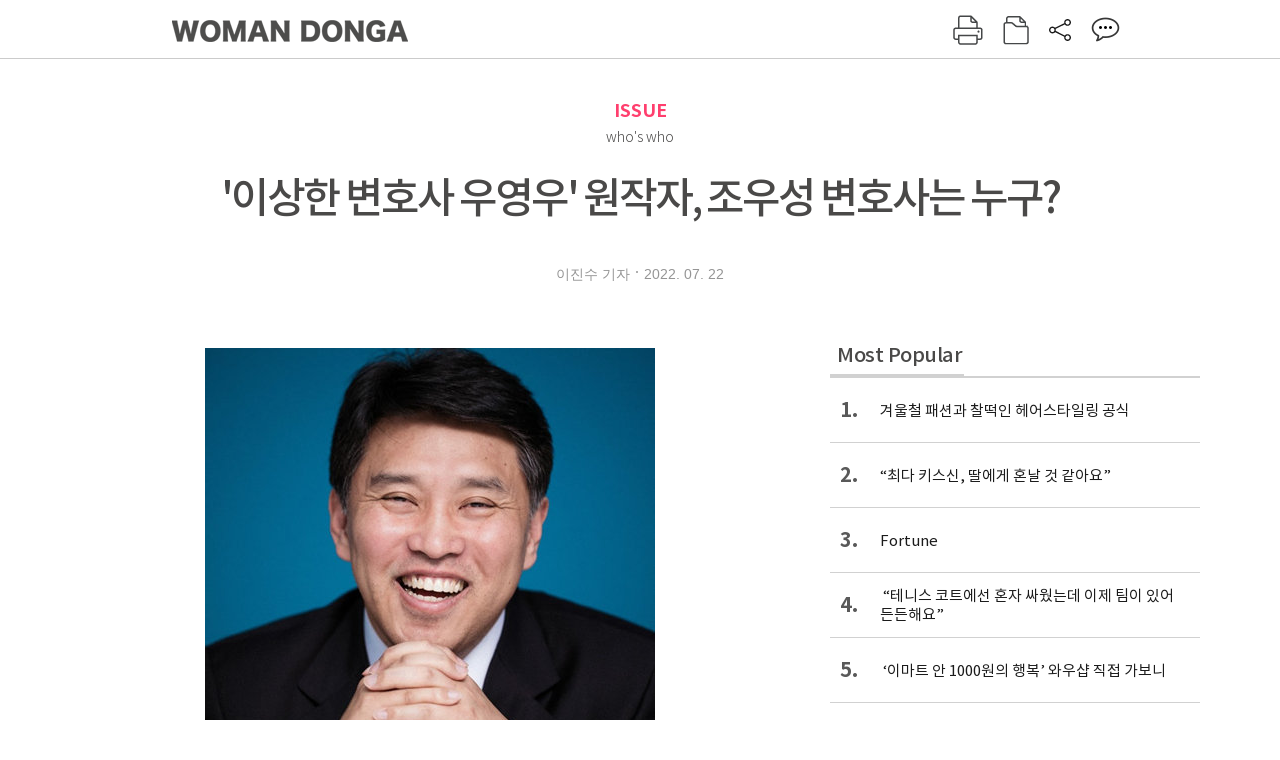

--- FILE ---
content_type: text/html; charset=UTF-8
request_url: https://woman.donga.com/issue/article/all/12/3527203/1
body_size: 11248
content:
<!DOCTYPE html>
<html lang="ko">
<head>
<title>'이상한 변호사 우영우' 원작자, 조우성 변호사는 누구?｜여성동아</title>
<meta charset="utf-8" />
<meta http-equiv="X-UA-Compatible" content="IE=edge" />
<meta name='keywords' content='ENA 오리지널 드라마 &lsquo;이상한 변호사 우영우&rsquo;가 연일 화제다. 매회 자체 시청률 최고치를 경신하고 있는 가운데 원작 에세이 저자로 알려진 조우성(53) 변호사에 대한 관심도 뜨&hellip;' />
<meta name='description' content="ENA 오리지널 드라마 &lsquo;이상한 변호사 우영우&rsquo;가 연일 화제다. 매회 자체 시청률 최고치를 경신하고 있는 가운데 원작 에세이 저자로 알려진 조우성(53) 변호사에 대한 관심도 뜨&hellip;" />
<meta name='writer' content='여성동아' />
<meta name="robots" content="index,follow">
<link rel="image_src" href="https://dimg1.donga.com/ugc/CDB/WOMAN/Article/62/da/49/e8/62da49e81d75d2738250.jpg" />
<link rel="canonical" href="https://woman.donga.com/issue/article/all/12/3527203/1" />
<script data-ad-client='ca-pub-3925768217140661' async src='https://pagead2.googlesyndication.com/pagead/js/adsbygoogle.js'></script>
<meta name='robots' content='max-image-preview:standard'/>
<meta property="og:title" content="&apos;이상한 변호사 우영우&apos; 원작자, 조우성 변호사는 누구?" />
<meta property="og:image" content="https://dimg1.donga.com/ugc/CDB/WOMAN/Article/62/da/49/e8/62da49e81d75d2738250.jpg" />
<meta property="og:image:width" content="450" />
<meta property="og:image:height" content="451" />
<meta property="og:type" content="article" />
<meta property="og:site_name" content="여성동아" />
<meta property="og:description" content="ENA 오리지널 드라마 ‘이상한 변호사 우영우’가 연일 화제다. 매회 자체 시청률 최고치를 경신하고 있는 가운데 원작 에세이 저자로 알려진 조우성(53) 변호사에 대한 관심도 뜨…" />
<meta property="og:pubdate" content="2022-07-22 15:57:07" />
<meta property='og:url' content='https://woman.donga.com/issue/article/all/12/3527203/1'><meta name='twitter:url' content='https://woman.donga.com/issue/article/all/12/3527203/1' />
<meta name="twitter:card" content="summary_large_image" />
<meta name="twitter:image:src" content="https://dimg1.donga.com/ugc/CDB/WOMAN/Article/62/da/49/e8/62da49e81d75d2738250.jpg" />
<meta name="twitter:site" content="@dongamedia" />
<meta name="twitter:description" content="ENA 오리지널 드라마 ‘이상한 변호사 우영우’가 연일 화제다. 매회 자체 시청률 최고치를 경신하고 있는 가운데 원작 에세이 저자로 알려진 조우성(53) 변호사에 대한 관심도 뜨…" />
<meta name="twitter:title" content="&apos;이상한 변호사 우영우&apos; 원작자, 조우성 변호사는 누구?" />
<meta itemprop="name" content="&apos;이상한 변호사 우영우&apos; 원작자, 조우성 변호사는 누구?">
<meta itemprop="description" content="ENA 오리지널 드라마 ‘이상한 변호사 우영우’가 연일 화제다. 매회 자체 시청률 최고치를 경신하고 있는 가운데 원작 에세이 저자로 알려진 조우성(53) 변호사에 대한 관심도 뜨…">
<meta itemprop="image" content="https://dimg1.donga.com/ugc/CDB/WOMAN/Article/62/da/49/e8/62da49e81d75d2738250.jpg">
<link rel="stylesheet" type="text/css" href="https://image.donga.com/magazine/woman_w/css/style.css?t=20250832" />
<script type="text/javascript" src="https://image.donga.com/donga/js.v.1.0/jquery-latest.js"></script>
<script type="text/javascript" src="https://image.donga.com/donga/js.v.1.0/jquery-ui.js"></script>
<script type="text/javascript" src="https://image.donga.com/donga/js.v.1.0/jquery-cookie.js"></script>
<script type="text/javascript" src="https://image.donga.com/donga/js.v.1.0/donga.js"></script>
<script defer type="text/javascript" src="https://image.donga.com/donga/js.v.2.0/slick.js"></script>
<link rel="stylesheet" type="text/css" href="https://image.donga.com/donga/css.v.2.0/slick.css"/>
<script type="text/javascript" src="https://image.donga.com/magazine/woman_w/js/scrollBanner2.js"></script>
<script type="text/javascript" src="https://image.donga.com/magazine/woman_w/js/ui.js"></script>
<script type="text/javascript" src="https://image.donga.com/magazine/woman_w/js/jquery.jqtransform.js"></script>
<!-- dable meta tag -->
<!-- 아이템 ID (필수): 아이템을 식별하기 위해 사용하시는 유일한 키를 입력해 주셔야 하며, 문자 혹은 숫자를 입력하실 수
있으며, 동일한 아이템의 경우, PC와 모바일에서 동일한 아이템 ID 값을 가져야 합니다. -->
<meta content="3527203" property="dable:item_id">

<!-- 아이템 작성자(기자명) (필수) -->
<meta content="이진수 기자" property="dable:author">

<!-- 아이템 카테고리 -->
<meta content="ISSUE" property="article:section"> <!-- 메인 카테고리 (필수) -->

<!-- 아이템 작성일(ISO 8601) (필수) -->
<meta content="2022-07-22T15:57:07+09:00" property="article:published_time"> <!-- 예(한국시간 오후 1:20) -->

<link rel='stylesheet' type='text/css' href='https://image.donga.com/donga/css.v.2.0/donga_reply.css?t=20220802'><script type='text/javascript' src='https://image.donga.com/donga/js.v.4.0/spintop-comment.js?t=20241216'></script>

<!-- Dable 스크립트 시작 / 문의 http://dable.io -->
<script>(function(d,a,b,l,e,_) {d[b]=d[b]||function(){(d[b].q=d[b].q||[]).push(arguments)};e=a.createElement(l);e.async=1;e.charset='utf-8';e.src='//static.dable.io/dist/plugin.min.js';_=a.getElementsByTagName(l)[0];_.parentNode.insertBefore(e,_);})(window,document,'dable','script');dable('setService', 'woman.donga.com');dable('sendLog');</script>
<!-- Dable 스크립트 종료 / 문의 http://dable.io -->
<script async src="https://securepubads.g.doubleclick.net/tag/js/gpt.js"></script>
<script>
window.googletag = window.googletag || {cmd: []};
googletag.cmd.push(function() {
googletag.defineSlot('/106061858/donga_magazine_rightbox', [[160, 600], [300, 250], [300, 600]], 'div-gpt-ad-1663115950090-0').addService(googletag.pubads());
googletag.pubads().enableSingleRequest();
googletag.pubads().collapseEmptyDivs();
googletag.enableServices();
});
</script>
<script type="application/ld+json">
{
    "@context": "https://schema.org",
    "@type": "NewsArticle",
    "@id": "https://woman.donga.com/issue/article/all/12/3527203/1#newsarticle",
    "headline": "&apos;이상한 변호사 우영우&apos; 원작자, 조우성 변호사는 누구?",
    "description": "ENA 오리지널 드라마 ‘이상한 변호사 우영우’가 연일 화제다. 매회 자체 시청률 최고치를 경신하고 있는 가운데 원작 에세이 저자로 알려진 조우성(53) 변호사에 대한 관심도 뜨…",
    "inLanguage": "kr",
    "mainEntityOfPage": "https://woman.donga.com/issue/article/all/12/3527203/1",
    "url": "https://woman.donga.com/issue/article/all/12/3527203/1",
    "image": [
        {
            "@type": "ImageObject",
            "url": "https://dimg.donga.com/ugc/CDB/WOMAN/Article/62/da/49/e8/62da49e81d75d2738250.jpg",
            "width": 450,
            "height": 451,
            "caption": "드라마 ‘이상한 변호사 우영우’ 원작 제공자로 알려진 조우성 변호사. [조우성 TV 유튜브 제공.]"
        },{
            "@type": "ImageObject",
            "url": "https://dimg.donga.com/ugc/CDB/WOMAN/Article/62/da/49/f2/62da49f20e00d2738250.jpg",
            "width": 650,
            "height": 364,
            "caption": "21일 해당 드라마는 케이블 채널 프로그램 중 일일 최고 시청률 14.9%를 경신했다. [에이스토리 유튜브 캡처]"
        }
    ],
    "datePublished": "2022-07-22T15:57:07+09:00",
    "dateModified": "2022-07-22T16:06:08+09:00",
    "author": [
        
    ],
    "publisher": {
        "@type": "Organization",
        "name": "여성동아",
        "url": "https://woman.donga.com", 
        "logo": {
            "@type": "ImageObject",
            "url": "https://image.donga.com/pc/2022/images/common/donga_icon.jpg",
            "width": 800,
            "height": 420
        }
        
    }
}
</script>
<script async src="https://securepubads.g.doubleclick.net/tag/js/gpt.js"></script>
<script>
  window.googletag = window.googletag || {cmd: []};
  googletag.cmd.push(function() {
    googletag.defineSlot('/106061858/donga_magazine/pc_magazine_300250', [300, 250], 'div-gpt-ad-1697095737422-0').addService(googletag.pubads());
    googletag.defineSlot('/106061858/donga_magazine/pc_magazine_120600', [120, 600], 'div-gpt-ad-1697098371287-0').addService(googletag.pubads());
    googletag.defineSlot('/106061858/pc_magazine_970250_1', [970, 250], 'div-gpt-ad-1697096865331-0').addService(googletag.pubads());
    googletag.defineSlot('/106061858/donga_magazine/pc_magazine_970250_2', [970, 250], 'div-gpt-ad-1697099813812-0').addService(googletag.pubads());
    googletag.pubads().enableSingleRequest();
    googletag.pubads().collapseEmptyDivs();
    googletag.enableServices();
  });
</script>

<script type="text/javascript" src="https://image.donga.com/donga/js.v.1.0/GAbuilder.js?t=20240911"></script>
<script type="text/javascript">
gabuilder = new GAbuilder('GTM-WSRSSK6') ;
let pageviewObj = {
    'up_login_status' : 'N',
        'ep_contentdata_content_id' : '12.3527203' ,
        'ep_contentdata_content_title' : '\'이상한 변호사 우영우\' 원작자, 조우성 변호사는 누구?' ,
        'ep_contentdata_delivered_date' : '2022-07-22 15:57:07' ,
        'ep_contentdata_content_category_1depth' : 'ISSUE' ,
        'ep_contentdata_content_category_2depth' : '-' ,
        'ep_contentdata_content_type' : '-' ,
        'ep_contentdata_content_tags' : '-' ,
        'ep_contentdata_author_name' : '이진수(h2o)' ,
        'ep_contentdata_content_source' : '' ,
        'ep_contentdata_content_multimedia' : '-' ,
        'ep_contentdata_content_characters' : '1257' ,
        'ep_contentdata_content_loginwall' : 'N' ,
        'ep_contentdata_content_series' : '-' ,
        'ep_contentdata_content_issue' : '-' ,
        'ep_contentdata_author_dept' : '-',
    'ep_contentdata_content_issue_number' : '704'
}
gabuilder.GAScreen(pageviewObj);
</script>
</head>
<body>
    
<!-- Google Tag Manager (noscript) -->
<noscript><iframe src='https://www.googletagmanager.com/ns.html?id=GTM-WSRSSK6' height='0' width='0' style='display:none;visibility:hidden'></iframe></noscript>
<!-- End Google Tag Manager (noscript) -->
    <div id="skip_navigation">
        <a href="#contents">본문 바로가기</a>
    </div>
    <div id="wrap" class='news_view'>
        <!-- header -->
        <div id="header" class="header header02">
            <!-- 최상단 메뉴 -->
            <div id='tnb'>  
                <div id='tnb_980'>
                    <ul class='right'>
                        <li><a href='https://secure.donga.com/membership/login.php?gourl=https%3A%2F%2Fwoman.donga.com%2Fissue%2Farticle%2Fall%2F12%2F3527203%2F1'><strong>로그인</strong></a></li><li><a href='https://secure.donga.com/membership/join.php?gourl=https%3A%2F%2Fwoman.donga.com%2Fissue%2Farticle%2Fall%2F12%2F3527203%2F1'>회원가입</a></li>
                        <li><a href='https://shindonga.donga.com/' target='_blank'>신동아</a></li>
                        <li><a href='https://weekly.donga.com/' target='_blank'>주간동아</a></li>
                        <li><a href='https://woman.donga.com/'>여성동아</a></li>
                        <li><a href='https://www.donga.com/' target='_blank'>동아일보</a></li>
                    </ul>
                </div>
            </div>
            <!-- //최상단 메뉴 -->
            <div id="gnb"  class='fixed'>
                <div id="gnb_980">
                    <h1>
                        <a href="https://woman.donga.com"><img src="https://image.donga.com/magazine/woman_w/img/logo03.gif" alt="WOMAN DONGA" /></a>
                    </h1>
                    <div class="menu_wrap">
                        <ul class="social">
                            <li class="facebook"><a href='https://www.facebook.com/thewomandonga' target='_blank'>페이스북</a></li>
                            <li class="instagram"><a href='https://www.instagram.com/womandonga/' target='_blank'>인스타그램</a></li>
                            <li class="youtube"><a href='https://www.youtube.com/user/WomanDongA' target='_blank'>유튜브</a></li>
                            <li class="naver_post"><a href='https://blog.naver.com/thewomandonga' target='_blank'>네이버블로그</a></li>
                        </ul>
                        <ul class="gnb gnb2">
                            <li><a href="https://woman.donga.com/style">STYLE</a></li>
                            <li><a href="https://woman.donga.com/life">LIFE</a></li>
                            <li><a href="https://woman.donga.com/people">PEOPLE</a></li>
                            <li><a href="https://woman.donga.com/edu">EDU</a></li>
                            <li><a href="https://woman.donga.com/culture">CULTURE</a></li>
                            <li><a href="https://woman.donga.com/money">MONEY</a></li>
                            <li><a href="https://woman.donga.com/issue">ISSUE</a></li>
                        </ul>
                                                 <div class='right_box'>
                            <span class='btn_top btn_print' data-event_name="click_content_event" data-ep_button_name="인쇄" data-ep_button_area="기사GNB" data-ep_button_category="기사뷰" onclick="javascript:openWindow('https://woman.donga.com/Print?cid=3527203', 'Print', 720, 700 ); return false;"></span>
                            <span class='btn_top btn_list' data-event_name="click_content_event" data-ep_button_name="목차 이동" data-ep_button_area="기사GNB" data-ep_button_category="기사뷰" onclick="javascript:$(location).attr('href', 'https://woman.donga.com/Library?date=202208');"></span>
                            <span class='btn_top btn_share'></span>
                            <span class='btn_top btn_reply reply_yes'><em class='replyCnt'></em></span>
                        </div>
                        <!-- 공유하기 레이어 -->
                        <div id="shareLayer_top" class="share_layer top">
                            <span class="title">공유하기</span>
                            <ul class="share_list"></ul>
                            <span class="icon_comm btn_close">닫기</span>
                        </div>
                        <!-- 검색 -->
                        <form action="https://woman.donga.com/Search">
                            <fieldset>
                                <legend>검색창</legend>
                                <div class="search">
                                    <a href="javascript:return false;" class="btn_search"><img src="https://image.donga.com/magazine/woman_w/img/icon_search02.png" alt="통합검색" /></a>
                                </div>
                                <div id="search_box">
                                    <input type="text" name='query' class="search_txt" />
                                </div>
                            </fieldset>
                        </form>
                        <!-- //검색 -->
                    </div>
                </div>
            </div>
        </div>
        <!-- //header -->
<script>
    $(document).ready( function()
    {
        var clickSearch = 0;
        //검색
        $('.btn_search').on('click',function(){
            if( clickSearch == 0 )
            {
                $('#search_box').removeClass('off');
                $('#search_box').addClass('on');
                clickSearch = 1;
            }
            else
            {
                $('#search_box').removeClass('on');
                $('#search_box').addClass('off');
                clickSearch = 0;
                if( $('.search_txt').val() != "" ) {
                    $("form").submit();
                }
            }
        });
    });

</script><div id='contents'  class='reform'>
<div class="article_inner">
    <div id='top_view'>
        <div class='news_top'>
            <h3 class='cate_top'><a href='https://woman.donga.com/issue'>ISSUE</a></h3><h3 class='cate_top'><h3 class='subtitle_top'>who's who</h3>
            <h2>'이상한 변호사 우영우' 원작자, 조우성 변호사는 누구?</h2>
            
            <div class="name_date">
                <p class='j_name'>이진수 기자</p>
                <p class="j_date">2022. 07. 22</p>
            </div>
        </div>
    </div>
    

<!-- //BODY 시작-->
<div id='view_wrap'>
    <div id="view_left">
        <div class="news_con" itemprop='articleBody'>
            <div class="article_box">
                <div class='photo_center'><img src='https://dimg.donga.com/ugc/CDB/WOMAN/Article/62/da/49/e8/62da49e81d75d2738250.jpg' alt='드라마 ‘이상한 변호사 우영우’ 원작 제공자로 알려진 조우성 변호사. [조우성 TV 유튜브 제공.]' /><p class='desc' style='width:450px'>드라마 ‘이상한 변호사 우영우’ 원작 제공자로 알려진 조우성 변호사. [조우성 TV 유튜브 제공.]</p></div>ENA 오리지널 드라마 ‘이상한 변호사 우영우’가 연일 화제다. 매회 자체 시청률 최고치를 경신하고 있는 가운데 원작 에세이 저자로 알려진 조우성(53) 변호사에 대한 관심도 뜨겁다.<br><br>‘이상한 변호사 우영우’는 자폐 스펙트럼 장애를 가진 신입 변호사 우영우(박은빈)의 대형 로펌 생존기를 그린다. 드라마 내용의 상당 부분을 실제 변호사들이 쓴 책에서 발췌한 것으로 알려졌는데, 조 변호사가 쓴 에세이 ‘한 개의 기쁨이 천 개의 슬픔을 이긴다(2022)’도 그 중 하나. 총 16부작 중 4화(삼형제의 난), 11화, 13화, 14화 에피소드가 조 변호사 책에서 차용됐다.<br><br>해당 에세이가 제작사의 눈길을 사로잡은 이유는 ’사건 해결에도 인문학적 접근이 필요하다‘는 조 변호사의 신념 덕분이다. 조 변호사는 ’여성동아‘와 통화에서 “사건과 관련해 기본적으로 중요한 건 승소겠지만, 그 보다는 사람에 더 집중해야 한다”며 “승소에만 급급할 게 아니라, 상대방이 어떻게 움직일지 미리 예측해 상황에 맞는 적절한 액션을 의뢰인에게 제시해야 한다”고 밝혔다. “단순히 사건을 넘어 사람과 감정에 대한 연구가 필요하다”는 게 그의 설명이다. 이런 사실을 그는 변호사 생활 7년차에 깨달았다고 한다.<br><br><h4 class='mid_title style1'>“우영우 덕분에 드라마 작가 부심 생겨”</h4><div class='photo_center'><img src='https://dimg.donga.com/ugc/CDB/WOMAN/Article/62/da/49/f2/62da49f20e00d2738250.jpg' alt='21일 해당 드라마는 케이블 채널 프로그램 중 일일 최고 시청률 14.9%를 경신했다. [에이스토리 유튜브 캡처]' /><p class='desc' style='width:650px'>21일 해당 드라마는 케이블 채널 프로그램 중 일일 최고 시청률 14.9%를 경신했다. [에이스토리 유튜브 캡처]</p></div>조 변호사는 “2019년 제작사(에이스토리)로부터 ‘에세이 내용을 드라마에 사용하고 싶다’는 첫 제안을 받았다”고 한다. 하지만 우영우 역을 맡은 박은빈이 몇 번 드라마 출연을 고사하면서 조 변호사와 제작사 간 저작권 계약은 한동안 미뤄졌고, 지난해 연말에 성사됐다.<br><br>7월 22일 기준, 드라마는 8화까지 방송됐다. 조 변호사의 또 다른 에피소드는 8월 3일에 공개될 예정이다. 최근 조 변호사는 자신의 SNS에 “에세이를 쓸 때부터 드라마로 만들면 좋겠다는 생각을 했는데, ’이상한 변호사 우영우‘를 통해 실현되니 잠재돼 있던 ’드라마 작가 부심‘이 용솟음친다”라고 적어 관심을 모았다.<br><br><script type='text/javascript' src='https://image.donga.com/dac/MAGAZINE/PC/magazine_common_view_middle_5para_01.js'></script><br><br>드라마에 나오는 내용은 거의 실화에 가깝다고 한다. 드라마 제작 과정에서 에세이 내용이 크게 바뀔 경우 “저작권 계약상 ‘동일성 유지권’이 침해될 수 있다”는 게 조 변호사의 말이다.<br><br>조 변호사는 현재 법률사무소 ‘머스트노우’의 대표 변호사로 재직 중이다. 서울대학교 법학과 출신으로 서울 중앙지방법원 분쟁조정위원회와 법무법인 태평양 등을 거쳤다. 현재 조 변호사는 “‘우영우’가 일본․대만 넷플릭스에서도 성적이 좋아 에세이 판권 계약 관련해 해외 에이전시에서 연락이 온다”며 논의 중이라고 밝혔다. 10월에는 새 책 출간도 앞두고 있다.<br><br>#조우성변호사 #이상한변호사우영우 #여성동아<br><br><br><br>
            </div>
            
            <script type='text/javascript' src='https://image.donga.com/dac/MAGAZINE/PC/common_pc_byline.js'></script>
            <!-- Begin Dable 본문하단_그리드-리스트 / For inquiries, visit http://dable.io -->
<div id="dablewidget_x7yvj2jl" data-widget_id="x7yvj2jl">
<script>
(function(d,a,b,l,e,_) {
if(d[b]&&d[b].q)return;d[b]=function(){(d[b].q=d[b].q||[]).push(arguments)};e=a.createElement(l);
e.async=1;e.charset='utf-8';e.src='//static.dable.io/dist/plugin.min.js';
_=a.getElementsByTagName(l)[0];_.parentNode.insertBefore(e,_);
})(window,document,'dable','script');
dable('setService', 'woman.donga.com');
dable('sendLogOnce');
dable('renderWidget', 'dablewidget_x7yvj2jl');
</script>
</div>
<!-- End 본문하단_그리드-리스트 / For inquiries, visit http://dable.io -->
            <div class="sub_btn_box">
                <ul>
                    <li class="sub_btn btn_recommand">
                        <span class="img" data-event_name="click_content_event" data-ep_button_name="기사 추천" data-ep_button_area="기사콘텐츠" data-ep_button_category="기사뷰"></span>
                        <div class="txt_box">
                            <span class="txt">추천</span>
                            <em class="counter" id="likeCnt">0</em>
                        </div>
                    </li>
                    <li class="sub_btn btn_reply">
                        <span class="img"></span>
                        <div class="txt_box">
                            <span class="txt">댓글</span>
                            <em class="counter"  id="replyCnt">0</em>
                        </div>
                    </li>
                    <li class="sub_btn btn_cont_list">
                        <span class="img" data-event_name="click_content_event" data-ep_button_name="목차 이동" data-ep_button_area="기사콘텐츠" data-ep_button_category="기사뷰"></span>
                        <span class="txt">목차</span>
                    </li>
                    <li class="sub_btn btn_share">
                        <span class="img"></span>
                        <span class="txt" >공유</span>
                    </li>
                </ul>
                <!-- //하단 버튼 -->
            </div>
        <div class="gallery" id='goReply'></div>
    </div>
</div>
<!-- 공유하기 레이어 -->
<div id="shareLayer" class="share_layer">
    <span class="title">공유하기</span>
    <ul class="share_list"></ul>
    <span class="icon_comm btn_close">닫기</span>
</div>
<!-- 댓글 팝업 -->
<div id="replyLayerPopup">
    <div class="reply_layer_con">
        <div class="reply_box">
            <a name='replyLayer'></a>
            <div class="reply_top_wrap">
                <div class="reply_top">
                    <span class="title">댓글</span>
                    <span class="txt"><em class='replyCnt'>0</em>개</span>
                </div>
                <span class="layer_close" onclick="javascript:return $('#replyLayerPopup').hide();">닫기</a>
            </div>
            <div id="spinTopLayer"></div>
        </div>
    </div>
</div>
<!-- //댓글 팝업-->

<script>
    var spinTopParams = new Array();
    spinTopParams['length'] = 10;
    spinTopParams['site'] = "woman.donga.com" ;
    spinTopParams['newsid'] = "WOMAN.3527203" ;
    spinTopParams['newsurl'] = "https://woman.donga.com/issue/article/all/12/3527203/1" ;
    spinTopParams['newstitle'] = "'이상한 변호사 우영우' 원작자, 조우성 변호사는 누구?" ;
    spinTopParams['newsimage'] = '' ;

</script>
<script type='text/javascript' src='https://image.donga.com/js/kakao.link.js'></script>
<script type='text/javascript' src='https://image.donga.com/donga/js/kakao-latest.min.js'></script>
<script type='text/javascript' src='https://image.donga.com/donga/js.v.1.0/clipboard.min.js'></script>
<script>
    Kakao.init('74003f1ebb803306a161656f4cfe34c4');
    function snsShareOverlap(classArea, no)
    {

        var post = new Object() ;
        post.p0 = '&apos;이상한 변호사 우영우&apos; 원작자, 조우성 변호사는 누구? : 여성동아';
        post.p1 = 'ENA 오리지널 드라마 ‘이상한 변호사 우영우’가 연일 화제다. 매회 자체 시청률 최고치를 경신하고 있는 가운데 원작 에세이 저자로 알려진 조우성(53) 변호사에 대한 관심도 뜨겁다.‘이상한 변호사 우영우’는 자폐 스펙트럼 장애를 …';
        post.p2 = 'https://dimg.donga.com/ugc/CDB/WOMAN/Article/62/da/49/e8/62da49e81d75d2738250.jpg';
        post.p3 = 'https://woman.donga.com/issue/article/all/12/3527203/1';
        post.p4 = '12'
        post.p5 = 'WOMAN';
        post.p6 = 'PC';
        post.p7 = 'woman.donga.com';
        post.p8 = '0172456';  //0124378
        post.p9 = no;
        post.gid = '3527203';

        var targetUrl = "/HUB/common/snssharebox.php" ;

        $.ajax({
            type : 'POST' ,
            url : targetUrl ,
            data : post ,
            dataType : 'html' ,
            error : function(result) { alert('error') ; } ,
            success : function(result) {
                $(classArea).html(result) ;
            }
        });

        return false;
    }

    function openWindow(url, name, width, height)
    {
        window.open(url, name, "width="+width+", height="+height+", scrollbars=yes, resizable=yes");
        return false;
    }

    $(document).ready( function()
    {
        $('.header div.fixed #gnb_980 .right_box .btn_top.btn_share').on('click',function(){
            snsShareOverlap('#shareLayer_top .share_list', 1);
            $('#shareLayer_top').show();
            return false;
        });

        $('.btn_share .img').on('click',function(){
            snsShareOverlap('#shareLayer .share_list', 2);
            $('#shareLayer').show();
            return false;
        });

        $('#shareLayer .btn_close').click(function () {
            $('#shareLayer').hide();
        })

        $('#shareLayer_top .btn_close').click(function () {
            $('#shareLayer_top').hide();
        })

        //댓글 팝업 열기/닫기
        $('#header .btn_reply, .sub_btn.btn_reply').click(function () {
            _spinTop (spinTopParams, 1, 0 ) ;
            $('#fullScreenPopupLayer, #replyLayerPopup').show();
        })
        $('#fullScreenPopupLayer').click(function () {
            $(this).hide();
            $('#replyLayerPopup').hide();
        })
        $('#replyLayerPopup').find('.layer_close').click(function () {
            $('#fullScreenPopupLayer, #replyLayerPopup').hide();
        })

        _spinTopCount(spinTopParams);
        _spinTopNewsInfo(spinTopParams);

        $('.btn_recommand').attr('onclick', '_spinTopLike(spinTopParams);');
        $('.btn_cont_list').attr('onclick', "$(location).attr('href', 'https://woman.donga.com/Library?date=202207');");

        var imgWidth = $('.photo_right').find('img').width();
        $('.photo_right .desc, .photo_left .desc').css('width', imgWidth);

        $('.sub_btn.btn_recommand').click(function () {
            if ($(this).hasClass('on')) {
                $(this).removeClass('on')
            } else if ($(this).hasClass('on') != true) {
                $(this).addClass('on')
            }
        })
         //캡션 넓이 조정
        $('.photo_right, .photo_left').each(function () {
            var imgWidth = $(this).find('img').width();
            $(this).find('.desc').css('width', imgWidth);
        })

        //기사 본문 innerHtml
        var beginWord = $('.article_box').html();
        var startWord = beginWord.trim().startsWith('<h4 class="mid_title');
        if(startWord == true){
            $('.article_box').find('.mid_title').eq(0).addClass('no_mgt');
        }

    });

</script>    <div id="view_right">
        <div class='more_news'><h2 class='title'>Most Popular</h2><ol><li><a href='https://woman.donga.com/style/article/01/12/6081706/1' data-event_name="click_content_event" data-ep_button_name="겨울철 패션과 찰떡인 헤어스타일링 공식" data-ep_button_area="Most Popular" data-ep_button_category="기사뷰"><span class='num'>1.</span><span class='text'>겨울철 패션과 찰떡인 헤어스타일링 공식</span></a></li><li><a href='https://woman.donga.com/people/article/04/12/6068875/1' data-event_name="click_content_event" data-ep_button_name="“최다 키스신, 딸에게 혼날 것 같아요”" data-ep_button_area="Most Popular" data-ep_button_category="기사뷰"><span class='num'>2.</span><span class='text'>“최다 키스신, 딸에게 혼날 것 같아요”</span></a></li><li><a href='https://woman.donga.com/life/article/02/12/6079939/1' data-event_name="click_content_event" data-ep_button_name="Fortune" data-ep_button_area="Most Popular" data-ep_button_category="기사뷰"><span class='num'>3.</span><span class='text'>Fortune</span></a></li><li><a href='https://woman.donga.com/people/article/04/12/6081475/1' data-event_name="click_content_event" data-ep_button_name=" “테니스 코트에선 혼자 싸웠는데 이제 팀이 있어 든든해요”" data-ep_button_area="Most Popular" data-ep_button_category="기사뷰"><span class='num'>4.</span><span class='text'> “테니스 코트에선 혼자 싸웠는데 이제 팀이 있어 든든해요”</span></a></li><li><a href='https://woman.donga.com/issue/article/40/12/6070951/1' data-event_name="click_content_event" data-ep_button_name=" ‘이마트 안 1000원의 행복’ 와우샵 직접 가보니" data-ep_button_area="Most Popular" data-ep_button_category="기사뷰"><span class='num'>5.</span><span class='text'> ‘이마트 안 1000원의 행복’ 와우샵 직접 가보니</span></a></li><li><a href='https://woman.donga.com/life/article/02/12/6068854/1' data-event_name="click_content_event" data-ep_button_name="행운 불러오는 ‘홈 디톡스’ 인테리어는 ‘이것’ " data-ep_button_area="Most Popular" data-ep_button_category="기사뷰"><span class='num'>6.</span><span class='text'>행운 불러오는 ‘홈 디톡스’ 인테리어는 ‘이것’ </span></a></li><li><a href='https://woman.donga.com/BestClick/article/50/12/6072886/1' data-event_name="click_content_event" data-ep_button_name="“루틴 있는 부모가 스스로 공부하는 아이 만듭니다”" data-ep_button_area="Most Popular" data-ep_button_category="기사뷰"><span class='num'>7.</span><span class='text'>“루틴 있는 부모가 스스로 공부하는 아이 만듭니다”</span></a></li></ol></div>
        <div class='ad'><table><tr><td><!-- /106061858/donga_magazine/pc_magazine_300250 -->
<div id='div-gpt-ad-1697095737422-0' style='min-width: 300px; min-height: 250px;'>
  <script>
    googletag.cmd.push(function() { googletag.display('div-gpt-ad-1697095737422-0'); });
  </script>
</div></td></tr></table></div>
        <div class='hot'><h2 class='title'>What is New</h2><ul><li><a href='https://woman.donga.com/style/article/all/12/6081706/1' data-event_name="click_content_event" data-ep_button_name="겨울철 패션과 찰떡인 헤어스타일링 공식" data-ep_button_area="What is New" data-ep_button_category="기사뷰"><span class='title'>겨울철 패션과 찰떡인 헤어스타일링 공식</span><span class='image'><img src='https://dimg.donga.com/a/89/82/95/1/ugc/CDB/WOMAN/Article/69/7c/8d/85/697c8d852625d2738e25.jpg' alt='겨울철 패션과 찰떡인 헤어스타일링 공식' /></span></a></li><li><a href='https://woman.donga.com/people/article/all/12/6081475/1' data-event_name="click_content_event" data-ep_button_name=" “테니스 코트에선 혼자 싸웠는데 이제 팀이 있어 든든해요”" data-ep_button_area="What is New" data-ep_button_category="기사뷰"><span class='title'> “테니스 코트에선 혼자 싸웠는데 이제 팀이 있어 든든해요”</span><span class='image'><img src='https://dimg.donga.com/a/89/82/95/1/ugc/CDB/WOMAN/Article/69/7c/8f/49/697c8f4919a6a0a0a0a.jpg' alt=' “테니스 코트에선 혼자 싸웠는데 이제 팀이 있어 든든해요”' /></span></a></li><li><a href='https://woman.donga.com/life/article/all/12/6079939/1' data-event_name="click_content_event" data-ep_button_name="Fortune" data-ep_button_area="What is New" data-ep_button_category="기사뷰"><span class='title'>Fortune</span><span class='image'><img src='https://dimg.donga.com/a/89/82/95/1/ugc/CDB/WOMAN/Article/69/79/be/c5/6979bec51152d2738e25.jpg' alt='Fortune' /></span></a></li><li><a href='https://woman.donga.com/culture/article/all/12/6079834/1' data-event_name="click_content_event" data-ep_button_name="엄마표 역사 공부로 딱 좋은 전시들 " data-ep_button_area="What is New" data-ep_button_category="기사뷰"><span class='title'>엄마표 역사 공부로 딱 좋은 전시들 </span><span class='image'><img src='https://dimg.donga.com/a/89/82/95/1/ugc/CDB/WOMAN/Article/69/79/b5/34/6979b53422a9a0a0a0a.jpg' alt='엄마표 역사 공부로 딱 좋은 전시들 ' /></span></a></li><li><a href='https://woman.donga.com/people/article/all/12/6079831/1' data-event_name="click_content_event" data-ep_button_name="“아버지한테 받은 사랑, 아이들에게 대물림 해주고 싶어요”" data-ep_button_area="What is New" data-ep_button_category="기사뷰"><span class='title'>“아버지한테 받은 사랑, 아이들에게 대물림 해주고 싶어요”</span><span class='image'><img src='https://dimg.donga.com/a/89/82/95/1/ugc/CDB/WOMAN/Article/69/7a/b8/e4/697ab8e413bca0a0a0a.jpg' alt='“아버지한테 받은 사랑, 아이들에게 대물림 해주고 싶어요”' /></span></a></li></ul></div>
        <div class='ad'><!-- /106061858/donga_magazine_rightbox -->
<div id='div-gpt-ad-1663115950090-0' style='min-width: 160px; min-height: 250px;'>
<script>
googletag.cmd.push(function() { googletag.display('div-gpt-ad-1663115950090-0'); });
</script>
</div></div>
    </div><script type='text/javascript' src='https://image.donga.com/dac/MAGAZINE/PC/magazine_common_view_inspace_paragraph_01.js'></script><div id='right_banner' style='position:relative; right:-180px;'><!-- /106061858/donga_magazine/pc_magazine_120600 -->
<div id='div-gpt-ad-1697098371287-0' style='min-width: 120px; min-height: 600px;'>
  <script>
    googletag.cmd.push(function() { googletag.display('div-gpt-ad-1697098371287-0'); });
  </script>
</div></div>
<script>
    $(document).ready(function() {
        initMoving2(document.getElementById('right_banner'), 110, 280, 1350);
    });
</script></div>            <div class="bot_list_wrap">
                                    <div class="latest_news_cat">
                        <h5 class="bot_title title_cat"><a href="https://woman.donga.com/issue">ISSUE</a></h5>
                        <ul class="bot_list latest_list">
                                                <li class="item_list">
                            <a href="https://woman.donga.com/issue/article/all/12/6070951/1" data-event_name="click_content_event" data-ep_button_name=" ‘이마트 안 1000원의 행복’ 와우샵 직접 가보니" data-ep_button_area="분야별 기사" data-ep_button_category="기사뷰">
                                <div class="thumb_img">
                                    <img src="https://dimg.donga.com/a/390/390/95/1/ugc/CDB/WOMAN/Article/69/76/c7/4a/6976c74a20a0d2738e25.jpg" alt="">
                                </div>
                                <div class="thumb_txt">
                                    <p> ‘이마트 안 1000원의 행복’ 와우샵 직접 가보니</p>
                                </div>
                            </a>
                        </li>                        <li class="item_list">
                            <a href="https://woman.donga.com/issue/article/all/12/6068746/1" data-event_name="click_content_event" data-ep_button_name="가사 전담 로봇이 일상인 스마트홈 시대 열린다 " data-ep_button_area="분야별 기사" data-ep_button_category="기사뷰">
                                <div class="thumb_img">
                                    <img src="https://dimg.donga.com/a/390/390/95/1/ugc/CDB/WOMAN/Article/69/71/af/91/6971af910d59d2738e25.jpg" alt="">
                                </div>
                                <div class="thumb_txt">
                                    <p>가사 전담 로봇이 일상인 스마트홈 시대 열린다 </p>
                                </div>
                            </a>
                        </li>                        <li class="item_list">
                            <a href="https://woman.donga.com/issue/article/all/12/6067225/1" data-event_name="click_content_event" data-ep_button_name="16세 미만 SNS 사용 금지한 호주, 한국 청소년을 위한 해결책은?" data-ep_button_area="분야별 기사" data-ep_button_category="기사뷰">
                                <div class="thumb_img">
                                    <img src="https://dimg.donga.com/a/390/390/95/1/ugc/CDB/WOMAN/Article/69/6f/1d/ed/696f1ded1a2ea0a0a0a.jpg" alt="">
                                </div>
                                <div class="thumb_txt">
                                    <p>16세 미만 SNS 사용 금지한 호주, 한국 청소년을 위한 해결책은?</p>
                                </div>
                            </a>
                        </li>
                        </ul>
                    </div>
                <div class="editorspick">
                    <h5 class="bot_title title_eidt">Editor's pick</h5>
                    <ul class="bot_list editor_list">
                                                <li class="item_list">
                            <a href="https://woman.donga.com/issue/article/all/12/6081475/1" data-event_name="click_content_event" data-ep_button_name=" “테니스 코트에선 혼자 싸웠는데 이제 팀이 있어 든든해요”" data-ep_button_area="Editor&apos;s Pick" data-ep_button_category="기사뷰">
                                <div class="thumb_img">
                                    <div class="thumb_img">
                                        <img src="https://dimg.donga.com/carriage/MAGAZINE/images/woman_home_top_0/697c8cca0405d2738e25.jpg" alt=" “테니스 코트에선 혼자 싸웠는데 이제 팀이 있어 든든해요”">
                                    </div>
                                </div>
                                <div class="thumb_txt">
                                    <p> “테니스 코트에선 혼자 싸웠는데 이제 팀이 있어 든든해요”</p>
                                </div>
                            </a>
                        </li>                        <li class="item_list">
                            <a href="https://woman.donga.com/issue/article/all/12/6081706/1" data-event_name="click_content_event" data-ep_button_name="겨울철 패션과 찰떡인 헤어스타일링 공식" data-ep_button_area="Editor&apos;s Pick" data-ep_button_category="기사뷰">
                                <div class="thumb_img">
                                    <div class="thumb_img">
                                        <img src="https://dimg.donga.com/carriage/MAGAZINE/images/woman_home_top_0/697c8d37229dd2738e25.jpg" alt="겨울철 패션과 찰떡인 헤어스타일링 공식">
                                    </div>
                                </div>
                                <div class="thumb_txt">
                                    <p>겨울철 패션과 찰떡인 헤어스타일링 공식</p>
                                </div>
                            </a>
                        </li>                        <li class="item_list">
                            <a href="https://woman.donga.com/issue/article/all/12/6079831/1" data-event_name="click_content_event" data-ep_button_name="“아버지한테 받은 사랑, 아이들에게 대물림 해주고 싶어요”" data-ep_button_area="Editor&apos;s Pick" data-ep_button_category="기사뷰">
                                <div class="thumb_img">
                                    <div class="thumb_img">
                                        <img src="https://dimg.donga.com/carriage/MAGAZINE/images/woman_home_top_0/697ab7a20e21d2738e25.jpg" alt="“아버지한테 받은 사랑, 아이들에게 대물림 해주고 싶어요”">
                                    </div>
                                </div>
                                <div class="thumb_txt">
                                    <p>“아버지한테 받은 사랑, 아이들에게 대물림 해주고 싶어요”</p>
                                </div>
                            </a>
                        </li>
                    </ul>
                </div>
            </div>            <div class="bot_contents">
                <!-- Most Popular, What is New -->
                <div class="category_wrap">
                    <div class="list_title">
                        <h3 class="title">See more stories</h3>
                    </div>
                    <ul class="category_list">
                        <li>
                            <a href='https://woman.donga.com/style'>
                                <span class='text'>STYLE</span>
                            </a>
                        </li>
                        <li>
                            <a href='https://woman.donga.com/life'>
                                <span class='text'>LIFE</span>
                            </a>
                        </li>
                        <li>
                            <a href='https://woman.donga.com/people'>
                                <span class='text'>PEOPLE</span>
                            </a>
                        </li>
                        <li>
                            <a href='https://woman.donga.com/culture'>
                                <span class='text'>CULTURE</span>
                            </a>
                        </li>
                        <li>
                            <a href='https://woman.donga.com/money'>
                                <span class='text'>MONEY</span>
                            </a>
                        </li>
                        <li>
                            <a href='https://woman.donga.com/issue'>
                                <span class='text'>ISSUE</span>
                            </a>
                        </li>
                    </ul>
                </div>
                <!-- //Most Popular, What is New -->
                <div class="bot_mid">
                    <!-- sns -->
                    <div class="sns">
                        <h2>Follow up on SNS</h2>
                        <ul>
                            <li class="facebook">
                                <a href="https://www.facebook.com/thewomandonga" target="_blank">페이스북</a>
                            </li>
                            <li class="instagram">
                                <a href="https://www.instagram.com/womandonga/" target="_blank">인스타그램</a>
                            </li>
                            <li class="youtube">
                                <a href="https://youtube.com/womandonga" target="_blank">유튜브</a>
                            </li>
                            <li class="naver_post">
                                <a href="https://blog.naver.com/thewomandonga" target="_blank">네이버블로그</a>
                            </li>
                        </ul>
                    </div>
                    <!-- //sns -->
                    <!-- 운세 -->
                    <div class='fortune'><a href='https://woman.donga.com/Home/article/all/12/6079939/1' class='title'>띠별로 알아보는 2월 운세</a></div>
                    <!-- //운세 -->
                </div>
                <!-- 신간 -->
                <div class="introduce">
                    <div class="image">
                        <a href="https://woman.donga.com/Library"><img src="https://dimg.donga.com/carriage/WOMAN/cron/woman_month/woman_month.jpg" alt="신간" /></a>
                    </div>
                    <div class="btn_area">
                        <div class="btn">
                            <span class="month">02</span>
                            <a href="https://woman.donga.com/Library">목차</a>
                            <a href="https://web.donga.com/order/magazine/subscription.php">구독</a>
                            <a href="https://www.aladin.co.kr/shop/wproduct.aspx?ItemId=384575209" target="_blank">구입</a>
                        </div>
                    </div>
                </div>
                <!-- //신간 -->
            </div>        <script>
            $(document).mouseup(function (e) {
                var LayerPopup = $(".share_layer");
                if (LayerPopup.has(e.target).length === 0) {
                    LayerPopup.css('display', 'none');
                }

                var offsetBtnBox = $('.sub_btn_box').offset().top;
                $('#shareLayer').css('top',offsetBtnBox + 30)
            });
        </script>
        <!-- //공유하기 레이어 -->        <div id="footer" class="footer">
            <div id="footer_980">
                <ul>
                    <li class="first">
                        <a href="https://woman.donga.com">여성동아</a>
                        <ul>
                            <li><a href="https://web.donga.com/order/magazine/subscription.php">구독신청</a></li>
                            <li><a href="https://woman.donga.com/Docs?p0=ad">광고안내</a></li>
                            <li><a href="https://woman.donga.com/Docs?p0=docs">윤리강령</a></li>
                        </ul>
                    </li>
                    <li class="second"><a href="https://shindonga.donga.com">신동아</a></li>
                    <li class="third"><a href="https://weekly.donga.com">주간동아</a></li>
                    <li class="third">
                        <a href="https://www.donga.com/">동아닷컴</a>
                        <ul>
                            <li><a href="https://www.donga.com/company">회사소개</a></li>
                            <li><a href="https://www.donga.com/company?m=adguide">광고(인터넷, 전광판)</a></li>
                            <li><a href="https://www.donga.com/company?m=cooperation">제휴안내</a></li>
                            <li><a href="https://secure.donga.com/membership/policy/service.php">이용약관</a></li>
                            <li><a href="https://secure.donga.com/membership/policy/privacy.php"><strong>개인정보처리방침</strong></a></li>
                            <li><a href="https://www.donga.com/news/Docs?p0=teenagers_doc">청소년보호정책</a></li>
                        </ul>
                    </li>
                </ul>
                <address>Copyright by <strong>dongA.com</strong> All rights reserved. <span>서울특별시 서대문구 충정로 29 | 등록번호: 서울아0074 | 등록일자: 2009.01.16 | 발행·편집인: 신석호</span></address>
            </div>
        </div>
        <!-- //footer -->
    <script>
        $(window).load(function(){
            positionAD();
        });

        $(window).resize(function(){
            positionAD();
        });

        function positionAD() {
            var winWidth = $(window).width();
            $('#left_AD').css({'left':(winWidth-980)/2-80+'px', 'display':'block'});
        }
    </script>

    
    
    <div id='left_AD'></div>
    
    </div>
    <script>
$(document).ready(function(){

    $('.btn_login').on('click', function(){
        let customObj = {};
        customObj = {
            ep_contentdata_content_title : '여성동아'
        }
        var ep_sign_up_method = "여성동아" ;
        gabuilder.setMakeCookiePV(ep_sign_up_method, 'ga4Articleinfo', 'donga.com', 10, 'https://secure.donga.com/membership/login.php?gourl=https://woman.donga.com/issue/article/all/12/3527203/1', customObj, false) ;
    });
});
</script>
</body>
</html>

<script>var _GCD = '10'; </script><script src='https://dimg.donga.com/acecounter/acecounter_V70.20130719.js'></script><script>_PL(_rl);</script>

--- FILE ---
content_type: text/html; charset=UTF-8
request_url: https://spintop.donga.com/comment?jsoncallback=jQuery111201909936574589286_1769911187517&m=count&p3=woman.donga.com&p4=WOMAN.3527203&_=1769911187518
body_size: 224
content:
jQuery111201909936574589286_1769911187517( '0' ); 

--- FILE ---
content_type: text/html; charset=UTF-8
request_url: https://spintop.donga.com/comment?jsoncallback=jQuery111201909936574589286_1769911187519&m=newsinfo&p3=woman.donga.com&p4=WOMAN.3527203&_=1769911187520
body_size: 465
content:
jQuery111201909936574589286_1769911187519( '{\"HEAD\":{\"STATUS\":\"ok\",\"SITE\":\"woman.donga.com\",\"NEWSID\":\"WOMAN.3527203\"},\"DATA\":{\"site\":\"woman.donga.com\",\"newsid\":\"WOMAN.3527203\",\"title\":\"\'\\uc774\\uc0c1\\ud55c \\ubcc0\\ud638\\uc0ac \\uc6b0\\uc601\\uc6b0\' \\uc6d0\\uc791\\uc790, \\uc870\\uc6b0\\uc131 \\ubcc0\\ud638\\uc0ac\\ub294 \\ub204\\uad6c?\",\"url\":\"https:\\/\\/woman.donga.com\\/3\\/all\\/12\\/3527203\\/1\",\"image\":\"\",\"ref0\":14,\"ref1\":0,\"ref2\":0,\"ref3\":0,\"ref4\":0,\"ref5\":0,\"ref6\":0,\"ref7\":0}}' ); 

--- FILE ---
content_type: text/html; charset=utf-8
request_url: https://www.google.com/recaptcha/api2/aframe
body_size: 268
content:
<!DOCTYPE HTML><html><head><meta http-equiv="content-type" content="text/html; charset=UTF-8"></head><body><script nonce="RYH1x5gtLezhJFQU1VRRGA">/** Anti-fraud and anti-abuse applications only. See google.com/recaptcha */ try{var clients={'sodar':'https://pagead2.googlesyndication.com/pagead/sodar?'};window.addEventListener("message",function(a){try{if(a.source===window.parent){var b=JSON.parse(a.data);var c=clients[b['id']];if(c){var d=document.createElement('img');d.src=c+b['params']+'&rc='+(localStorage.getItem("rc::a")?sessionStorage.getItem("rc::b"):"");window.document.body.appendChild(d);sessionStorage.setItem("rc::e",parseInt(sessionStorage.getItem("rc::e")||0)+1);localStorage.setItem("rc::h",'1769911195725');}}}catch(b){}});window.parent.postMessage("_grecaptcha_ready", "*");}catch(b){}</script></body></html>

--- FILE ---
content_type: application/x-javascript
request_url: https://yellow.contentsfeed.com/RealMedia/ads/adstream_jx.ads/magazine.donga.com/@Bottom
body_size: 433
content:
document.write ('<a href="https://yellow.contentsfeed.com/RealMedia/ads/click_lx.ads/magazine.donga.com/14971750/Bottom/default/empty.gif/45743859716d6c2b7335674142696338" target="_top"><img src="https://yellow.contentsfeed.com/RealMedia/ads/Creatives/default/empty.gif"  width="1" height="1" alt="" BORDER=0 border="0"></a>');


--- FILE ---
content_type: application/javascript; charset=utf-8
request_url: https://fundingchoicesmessages.google.com/f/AGSKWxWIX_vNGWUap8VXirYLlX6vIvbHNkBnj9bAWcaYPKPRTVbYDpSh2Fcy5Ao1O2ZHFhbji2S1JWnjdiRrsmwnNzyXBQSb_e7oVNumeWzQFMJUV65O8aJucVg0CCBY8_LPVE7nQ03HH42IqopM4RmNFImUDlDyJc5ejhg78x8pJJO_446WbCNoOvtSsl7B/_/adimages.-486x60./pagepeel./popundr./content_ad_
body_size: -1285
content:
window['fc527fc2-2dda-46b2-a471-37ff49c136b9'] = true;

--- FILE ---
content_type: application/x-javascript
request_url: https://yellow.contentsfeed.com/RealMedia/ads/adstream_jx.ads/magazine.donga.com/@x41
body_size: 432
content:
document.write ('<a href="https://yellow.contentsfeed.com/RealMedia/ads/click_lx.ads/magazine.donga.com/1355699360/x41/default/empty.gif/45743859716d6c2b73356b4142493658" target="_top"><img src="https://yellow.contentsfeed.com/RealMedia/ads/Creatives/default/empty.gif"  width="1" height="1" alt="" BORDER=0 border="0"></a>');
